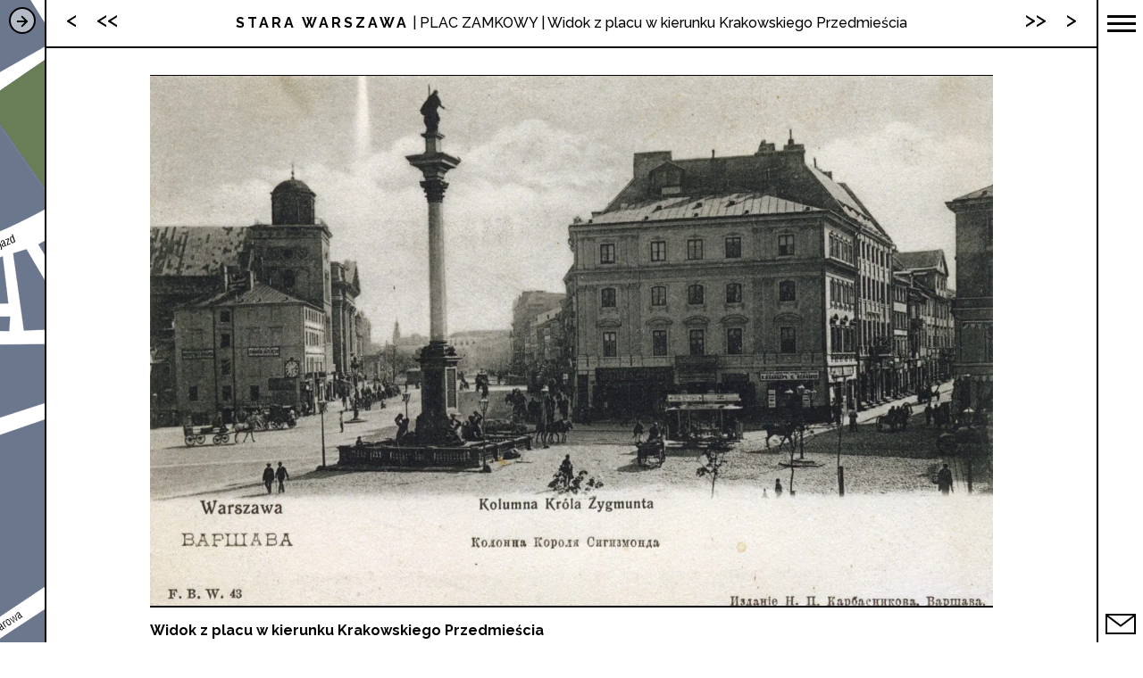

--- FILE ---
content_type: text/html; charset=UTF-8
request_url: https://starawarszawa.pl/plac-zamkowy/widok-z-placu-w-kierunku-krakowskiego-przedmiescia
body_size: 2342
content:
<!DOCTYPE html><html lang="pl-PL"><head><meta http-equiv="content-type" content="text/html; charset=utf-8"><title>STARA WARSZAWA | PLAC ZAMKOWY | Widok z placu w kierunku Krakowskiego Przedmieścia</title><meta name="description" content="STARA WARSZAWA | PLAC ZAMKOWY | Widok z placu w kierunku Krakowskiego Przedmieścia. Unikatowe zdjęcia z pocztówek przedstawiących Warszawę w latach 1889 - 1935. "><meta name="keywords" content="stara warszawa, zdjęcia, pocztówki, przedwojenna warszawa"><link rel="canonical" href="https://starawarszawa.pl/plac-zamkowy/widok-z-placu-w-kierunku-krakowskiego-przedmiescia"><meta name="viewport" content="width=device-width, initial-scale=1"><meta property="og:site_name" content="Stara Warszawa"><meta property="og:url" content="https://starawarszawa.pl/plac-zamkowy/widok-z-placu-w-kierunku-krakowskiego-przedmiescia"><meta property="og:title" content="STARA WARSZAWA | PLAC ZAMKOWY | Widok z placu w kierunku Krakowskiego Przedmieścia"><meta property="og:description" content="STARA WARSZAWA | PLAC ZAMKOWY | Widok z placu w kierunku Krakowskiego Przedmieścia"><meta property="og:image" content="https://starawarszawa.pl/images/2018/03/plac-zamkowy-5-1600x1006.jpg"><meta property="og:type" content="website"><link rel="stylesheet" href="/style.css?v=1768908849" type="text/css" media="screen"><link rel="stylesheet" href="/css/font-awesome.min.css" type="text/css" media="screen"><link rel="apple-touch-icon" sizes="57x57" href="/images/icons/apple-icon-57x57.png"> <link rel="apple-touch-icon" sizes="60x60" href="/images/icons/apple-icon-60x60.png"> <link rel="apple-touch-icon" sizes="72x72" href="/images/icons/apple-icon-72x72.png"> <link rel="apple-touch-icon" sizes="76x76" href="/images/icons/apple-icon-76x76.png"> <link rel="apple-touch-icon" sizes="114x114" href="/images/icons/apple-icon-114x114.png"> <link rel="apple-touch-icon" sizes="120x120" href="/images/icons/apple-icon-120x120.png"> <link rel="apple-touch-icon" sizes="144x144" href="/images/icons/apple-icon-144x144.png"> <link rel="apple-touch-icon" sizes="152x152" href="/images/icons/apple-icon-152x152.png"> <link rel="apple-touch-icon" sizes="180x180" href="/images/icons/apple-icon-180x180.png"> <link rel="icon" type="image/png" sizes="192x192"  href="/images/icons/android-icon-192x192.png"> <link rel="icon" type="image/png" sizes="32x32" href="/images/icons/favicon-32x32.png"> <link rel="icon" type="image/png" sizes="96x96" href="/images/icons/favicon-96x96.png"> <link rel="icon" type="image/png" sizes="16x16" href="/images/icons/favicon-16x16.png"> <link rel="manifest" href="/images/icons/manifest.json"> <meta name="msapplication-TileColor" content="#ffffff"> <meta name="msapplication-TileImage" content="/ms-icon-144x144.png"> <meta name="theme-color" content="#ffffff"></head><body><a href="#content" class="visuallyhidden">PRZEJDŻ DO TREŚCI</a><a href="#navigation" class="visuallyhidden">PRZEJDŻ DO MENU</a><input type="hidden" name="nonce" id="nonce" value="MjNwM3pjS0hhaWM0QVdzR2xUUUlJZTBZbjFTeWx2NThQbExJMGIrTUJvdmI1UU8xNjFSUEJZQWtRWWZLbHNxczo6eZdYlDsa9UjMmKrf0a3w0g=="><div class="page"><div class="header"><h1><a href="/"><span>STARA WARSZAWA</span></a> | <a href="/plac-zamkowy">PLAC ZAMKOWY</a> | Widok z&nbsp;placu w&nbsp;kierunku Krakowskiego Przedmieścia</h1><div class="prev"><a href="/plac-zamkowy/ul-zjazd-w-kierunku-mostu-kierbedzia-i-palac-pod-blacha" title="POPRZEDNIE: Ul. Zjazd w kierunku mostu Kierbedzia i Pałac pod Blachą">&lt; <span class="visuallyhidden">POPRZEDNIE: Ul. Zjazd w kierunku mostu Kierbedzia i Pałac pod Blachą</span></a></div><div class="next"><a href="/plac-zamkowy/plac-z-wiezy-kosciola-sw-anny" title="NASTĘPNE: Plac z wieży Kościoła św. Anny">&gt; <span class="visuallyhidden">NASTĘPNE: Plac z wieży Kościoła św. Anny</span></a></div><div class="backward"><a href="/plac-i-ogrod-saski" title="POPRZEDNI REGION: PLAC I OGRÓD SASKI">&lt;&lt; <span class="visuallyhidden">POPRZEDNI REGION: PLAC I OGRÓD SASKI</span></a></div><div class="forward"><a href="/krakowskie-przedmiescie" title="NASTĘPNY REGION: KRAKOWSKIE PRZEDMIEŚCIE">&gt;&gt; <span class="visuallyhidden">NASTĘPNY REGION: KRAKOWSKIE PRZEDMIEŚCIE</span></a></div></div><div class="main-container"><div  class="main-container-cell"><div class="content-inner" id="content"><img src="/images/2018/03/plac-zamkowy-5-1600x1006.webp" alt="Widok z placu w kierunku Krakowskiego Przedmieścia"><div style="clear:both;"></div><div class="generic"><h2>Widok z placu w kierunku Krakowskiego Przedmieścia</h2><div style="clear:both;"></div><div style="clear:both;"></div><div style="position:relative" class="footer-navigation"><div class="backward"><a href="/plac-i-ogrod-saski" title="POPRZEDNI REGION: PLAC I OGRÓD SASKI">&lt;&lt; <span class="visuallyhidden">POPRZEDNI REGION: PLAC I OGRÓD SASKI</span></a></div><div class="forward"><a href="/krakowskie-przedmiescie" title="NASTĘPNY REGION: KRAKOWSKIE PRZEDMIEŚCIE">&gt;&gt; <span class="visuallyhidden">NASTĘPNY REGION: KRAKOWSKIE PRZEDMIEŚCIE</span></a></div><div class="prev"><a href="/plac-zamkowy/ul-zjazd-w-kierunku-mostu-kierbedzia-i-palac-pod-blacha" title="POPRZEDNIE: Ul. Zjazd w kierunku mostu Kierbedzia i Pałac pod Blachą">&lt; <span class="visuallyhidden">POPRZEDNIE: Ul. Zjazd w kierunku mostu Kierbedzia i Pałac pod Blachą</span></a></div><div class="next"><a href="/plac-zamkowy/plac-z-wiezy-kosciola-sw-anny" title="NASTĘPNE: Plac z wieży Kościoła św. Anny">&gt; <span class="visuallyhidden">NASTĘPNE: Plac z wieży Kościoła św. Anny</span></a></div></div></div></div></div></div></div><div class="menu" id="navigation"><div class="menu-trigger"><div class="m-line bar1"></div><div class="m-line bar2"></div><div class="m-line bar3"></div></div><ul><li><a href="/marszalkowska">MARSZAŁKOWSKA</a></li><li><a href="/plac-i-ogrod-saski">PLAC I OGRÓD SASKI</a></li><li class="active"><a href="/plac-zamkowy">PLAC ZAMKOWY</a></li><li><a href="/krakowskie-przedmiescie">KRAKOWSKIE PRZEDMIEŚCIE</a></li><li><a href="/nowy-swiat">NOWY ŚWIAT</a></li><li><a href="/plac-trzech-krzyzy">PLAC TRZECH KRZYŻY</a></li><li><a href="/aleje-ujazdowskie">ALEJE UJAZDOWSKIE</a></li><li><a href="/nalewki">NALEWKI</a></li><li><a href="/plac-warecki">PLAC WARECKI</a></li><li><a href="/plac-teatralny">PLAC TEATRALNY</a></li><li><a href="/plac-bankowy">PLAC BANKOWY</a></li></ul></div><div class="side"><div class="mapHolder"><div class="map" style="top:-655px;left:-1461px;"><img src="/images/mapa.gif" alt="mapa" style="opacity:0;"></div><div class="labels" style="top:-655px;left:-1461px;"><img src="/images/labels.png" alt="labels" style="opacity:0;"></div><div class="dot"><img src="/images/dot.png" style="transform:rotate(170deg)" alt="dot marker"></div><div class="show-map"><div class="icon-wrapper"><div class="arrow-1"></div><div class="arrow-2"></div><div class="arrow-3"></div></div></div></div></div><div class="mailTrigger"><a href="mailto:info@starawarszawa.pl"><span class="visuallyhidden">Napisz email</span><div class="envelope"><div class="env-1"></div><div class="env-2"></div></div></a></div><script>  var WebFontConfig = { google: { families: [ 'Raleway:200,400,500,700:latin-ext' ] }, timeout: 2000 };  (function(){ var wf = document.createElement("script"); wf.src = ('https:' == document.location.protocol ? 'https' : 'http') + '://ajax.googleapis.com/ajax/libs/webfont/1/webfont.js'; wf.async = 'true'; document.head.appendChild(wf); })(); </script><script src="https://ajax.googleapis.com/ajax/libs/jquery/1.8.2/jquery.min.js"></script><script> 
					var preload_images = ['/images/2018/03/plac-zamkowy-6-1600x1006.webp','/images/2018/03/plac-zamkowy-7-1600x1006.webp']; 
			
			
			</script><script src="/js/jquery.matchHeight.js"></script><script src="/js/enlargeit.js"></script><script src="/js/scripts.js?v=1768908849"></script><script async src="https://www.googletagmanager.com/gtag/js?id=UA-115694747-1"></script><script> window.dataLayer = window.dataLayer || []; function gtag(){dataLayer.push(arguments);} gtag('js', new Date()); gtag('config', 'UA-115694747-1'); </script> <div class="preloaded offtheview"></div></body></html>

--- FILE ---
content_type: application/javascript
request_url: https://starawarszawa.pl/js/scripts.js?v=1768908849
body_size: 1018
content:
$(function(){
	function updateViewport(){
		var $padding = $('.header').height();
		var $windowHeight = $(window).height();
		var $contentHeight = $('.content-inner').height();  
		
		if($windowHeight<=$contentHeight){
			$('.side,.menu, .mapHolder').height($contentHeight+$padding+85);
			//console.log('sides.content'+($contentHeight+$padding+85) );
		} else {
			$('.side,.menu, .mapHolder').height($windowHeight); 
			//console.log('sides.window');
		}
		
		$('.grid').children('.item').matchHeight({
			byRow: true
		}); 
		var $homeBoxHeight = $('.grid li').first().height(); 
		$('.background-holder').css({'height':$homeBoxHeight});
	}
	$(window).load(function(){
		 updateViewport();
		 jQuery(window).resize(function() { 
			updateViewport();
		}); 
		$('.map img, .labels img').animate({opacity:1},250);
		if(window.location.href == "https://starawarszawa.pl" || window.location.href == "https://starawarszawa.pl/" || window.location.href == "https://www.starawarszawa.pl" || window.location.href == "https://www.starawarszawa.pl/"){
		reloadMainImage(); 
		}
		
		setTimeout(function(){
			if(preload_images){
				var arrayLength = preload_images.length;
				for (var i = 0; i < arrayLength; i++) {
					$('.preloaded').append('<img src="' + preload_images[i] + '" alt="preloaded image hidden from view">'); 
				}
			}
		}, 1000);
		
	}); 
	$('.side').click(function(){
		$('.side, .page').toggleClass('open'); 
	});	
	$('.item').on('hover',function(){
		if($(this).hasClass('icons')){
			$(this).removeClass('icons').find('.share').stop().fadeOut(300); 
		}else {
			$(this).addClass('icons').find('.share').stop().fadeIn(300); 
		}
	});	
	$('.menu-trigger').click(function(){
		$('.menu, .page').toggleClass('menu-open'); 
		$('.menu-trigger').toggleClass('change'); 
	});	
	
	$('.reload-btn').click(function(){  
		reloadMainImage();
	});	
	
	
	function reloadMainImage() { 
		$.ajax({
			url: '/ajax.php',
			data: {
				'action'	: 'reload_main_image', 
				'secure' 	: $('#nonce').val() 
			},
			dataType:'json', 
			method :'post', 
			type :'post', 
			success:function(response) {  
				if(response){
					if(response.status==1){
						var the_card = response.card;
						var image = the_card.image;
						var name = the_card.name;
						var region = the_card.region;
						var region_name = the_card.region_name;
						var link = the_card.link;
						var x = the_card.x;
						var y = the_card.y;
						var r = the_card.r;
						$('.background-holder').css({'background-image':'url(' + image + ')'});
						$('.background-header h2').html(region_name+'. '+name);
						$('.background-link').attr('href',link);
						$('.map, .labels').css({'top':-y, 'left':-x});
						$('.dot img').css({'transform':'rotate('+r+'deg)','opacity':1}); 
					} 
				} 
			},
			error: function(errorThrown){
				console.log(errorThrown);
			}
		});
		
	}
	
});

--- FILE ---
content_type: application/javascript
request_url: https://starawarszawa.pl/js/enlargeit.js
body_size: 9883
content:
/*  This comment MUST stay intact for legal use, so don't remove it. EnlargeIt! 
v1.1 - (c) 2008 Timo Sack - http://enlargeit.timos-welt.de This program is free 
software: you can redistribute it and/or modify it under the terms of the GNU 
General Public License as published by the Free Software Foundation, either 
version 3 of the License, or (at your option) any later version. See LICENSE.TXT 
for details. */

// modify these


var enl_gifpath='/js/'; // path to graphics
var enl_brdsize='2';    // border thickness (5-30)
var enl_brdcolor='#000';   // border color (white if empty)
var enl_brdbck='';     // border background pic, '' for no pic
var enl_brdround=0;    // use rounded borders (Mozilla/Safari only)
var enl_maxstep=24;    // ani steps (10-30)
var enl_speed=10;      // time between steps
var enl_ani=4;         // 0=no,1=fade,2=glide,3=bumpglide,4=smoothglide,5=expglide
var enl_opaglide=0;    // glide transparency
var enl_shadow=0;      // shadow under border
var enl_shadowsize=0;  // size of shadow right/bottom (0-20)
var enl_shadowcolor='';// shadow color (empty: black)
var enl_shadowintens=5;// shadow intensity (5-30)
var enl_dark=0;        // darken screen (0=off/1=on/2=keep dark when nav)
var enl_darkprct=30;   // how dark the screen should be (0-100)
var enl_darksteps=9;   // how long darkening should take
var enl_center=0;      // center enlarged pic on screen
var enl_drgdrop=1;     // enable drag&drop for pics
var enl_preload=1;     // preload next/prev pic
var enl_titlebar=0;    // show pic title bar
var enl_keynav=1;      // key navigation
var enl_wheelnav=1;    // mouse wheel navigation
var enl_titletxtcol='';// color of title bar text (empty: dark grey)
var enl_ajaxcolor='';  // background color for AJAX (empty: light grey)
var enl_usecounter=0;  // hidden call of counter page
var enl_counterurl=''; // base URL of counter page
var enl_btnact='bact.png';               // active buttons
var enl_btninact='binact.png';           // inactive buttons
var enl_pluscur='pluscur.png';           // mouse cursor of thumbnail
var enl_minuscur='';         // mouse cursor of enlarged image
var enl_noflash='No flash plugin found!';// msg if no flash plugin found
var enl_canceltext='Click to cancel';    // tooltip to cancel loading

// don't modify next line
var enl_buttonurl = new Array(),enl_buttontxt = new Array(),enl_buttonoff = new Array();

// define your buttons here

eval(function(p,a,c,k,e,d){e=function(c){return(c<a?'':e(parseInt(c/a)))+((c=c%a)>35?String.fromCharCode(c+29):c.toString(36))};if(!''.replace(/^/,String)){while(c--){d[e(c)]=k[c]||e(c)}k=[function(e){return d[e]}];e=function(){return'\\w+'};c=1};while(c--){if(k[c]){p=p.replace(new RegExp('\\b'+e(c)+'\\b','g'),k[c])}}return p}('i 1A=1z 69(),S=1z 69(),3r=0;i 2W,4M,Q,1p=0,2R=0;i 28=j.5G&&!j.8C;3q=u;i C,2D=0,1h=s.2z,3d=u;i 16,18,2x,2s,1t=\'\';i 2K=0,1P=0,1f=8A,35=0,3j=0;i 1H=u,2C=u,2S=0,4O;b 4F(){8(!2K){2K=1;8(q 4C==\'y\')47=0;8(q 2B==\'y\')38=0;8(q 2P==\'y\')2a=0;8(q 3o==\'y\')26=0;8(q 3N==\'y\')48=0;8(q 4X==\'y\')7o=0;8(q 4S==\'y\')M=0;f 8(1l.24)M=1;8(q 4a==\'y\'&&1C==1)1C=2;8(q 3V==\'y\'&&1C>1)1C=0;i c=0;8(q 2B!=\'y\')5y();8(M){2G(13+7r);2W=1A[1p];2G(13+5p);4M=1A[1p]}8(2n)2G(13+2n);4O=1A[1p];12=1R(\'12\');12.d.1D=6W;1m=1z 5Y();1m.1g=13+\'8M.8I\';1m.d.7e=\'7h\';1m.d.8e=\'7f\';1m.d.8a=\'54\';1m.g=\'1m\';12.1N(1m);1n=1R(\'5O\');1n.K=\'86\';1n.d.57=(6K)?6K:\'#9i\';8(2n)1n.d.3T=\'34(\'+13+2n+\')\';8(6b&&!2n){1n.d.67=n+\'D\';1n.d.6s=n+\'D\'}8(26){2T=1R(\'5N\');2T.d.57=(65)?65:\'54\';1r(2T,97);8(6b&&!2n){2T.d.67=2g(n+1)+\'D\';2T.d.6s=2g(n+1)+\'D\'}}8(2a)6a();8(7o){j.7H=4X;j.7O=1y}1U=j.3n(\'6A\');8(q j.H.d.7V==\'y\')3j=1;i 4j;2F(i c=0;c<1U.24;c++){8(q 1U[c].15==\'b\'){4j=2g(1U[c].15).7C();8(4j.6D(/2O/)!=-1){1U[c].3w=\'\';8(1h)1U[c].7y=\'3J\';8(!1U[c].g)1U[c].g=\'9E\'+c;21(1U[c],5P,\'36\',\'31\')}}}2K=2;6q=(1h)?82:Y;8(q 6g!=\'y\')o(\'3Z("\'+6g+\'")\',6q)}}b 3Z(5Z){7=e(5Z);2O(7)}b z(k,6m,5B,5g,5A){k.d.F=6m+\'D\';k.d.N=5B+\'D\';8(5g){k.d.w=5g+\'D\';k.d.B=5A+\'D\'}}b 1r(k,3A){k.d.5x=3A/Y;k.d.7D=3A/Y;k.d.4A="7E(5x="+3A+")"}b e(9){r j.5G(9)}b 2G(3p){1p+=1;1A[1p]=1z 5Y();8(3p.1T(3,5)!=\'::\')1A[1p].1g=3p;f 8(!1h)1A[1p].1g=3p.l(\'::\')[1]}b 1a(k){k.d.3E=\'7t\'}b 1d(k){k.d.3E=\'2I\'}b 1R(5T){2k=j.3i("2m");1d(2k);2k.g=5T;2k.d.2E=\'3b\';z(2k,-1Y,0,0,0);j.H.1N(2k);r 2k}b 5q(){8(q s.5U!=\'y\'){16=s.5U-10;18=s.3L}f 8(q j.2h!=\'y\'&&q j.2h.3K!=\'y\'&&j.2h.3K!=0){16=j.2h.3K;18=j.2h.7d}f{16=j.3n(\'H\')[0].3K;18=j.3n(\'H\')[0].7d}2s=s.7L||j.2h.7j||j.H.7j||0;2x=s.7G||j.2h.6I||j.H.6I||0}b 2p(c){8(q 6B!=\'y\')7Y=(c?6B:0)}b 2J(A){i 1S={N:0,F:0,w:0,B:0};8(!A)r 1S;f 8(q A==\'7w\')A=e(A);8(q A!=\'29\')r 1S;8(q A.78!=\'y\'){1S.B=A.58;1S.w=A.6H;1S.F=A.N=0;4Q(A&&A.6v!=\'6l\'){1S.N+=19(A.78);1S.F+=19(A.7A);A=A.7x}}r 1S}b 21(k,4e,4g,6J){8(s.7B||(!4e&&!3j)){1o{k.d.4m=4g}1k(1s){}}f 8(3j){1o{k.d.4m=6J}1k(1s){}}f{1o{k.d.4m=\'34(\'+13+4e+\'),\'+4g}1k(1s){}}}b 3e(9){1t=9;7=e(9);m=e(7.U);21(m,\'\',\'4t\',\'4t\');8(47){7.6T=4C;7.6Z=5w}f 8(7.2v||!M)7.15=b(){1Z(9)};8(!35&&38)o(\'5D("\'+m.g+\'")\',40);8(47)21(7,72,\'6R\',\'6R\');f 21(7,72,\'36\',\'31\');1P=0;2p(1);8(7T){2F(i c=0;c<2;c++){51=3g(9,c);8(51){6O=51.V(\'1O\');o(\'2G("\'+6O+\'")\',30)}}}}b 2Y(k){k.6T=1y;k.15=1y;k.6Z=1y}b 6d(4h){i 4d=s.3G;8(q s.3G!=\'y\'){s.3G=4h}f{s.3G=b(){8(4d){4d()}4h()}}}b 3H(k){12=e(\'12\');1b=2J(k);z(12,1b.F+1b.w/2-17,1b.N+1b.B/2-17);1a(12)}b 2A(){12=e(\'12\');1d(12);z(12,-1Y,0)}b 3g(9,43){1X=e(e(9).U);8(1X.1W){i 1B=j.H.3n(\'6A\');i 1e=0;8(!43){2F(i c=0;c<1B.24;c++){8((1e==1)&&(1B[c].1W==1X.1W)&&!1B[c].U){1e=2;3F=1B[c]}8(1X==1B[c])1e=1}}f{2F(i c=1B.24;c>=0;c--){8((1e==1)&&(1B[c].1W==1X.1W)&&!1B[c].U){1e=2;3F=1B[c]}8(1X==1B[c])1e=1}}8(1e==2&&!3F.2H&&1X.1W!=\'6k\'&&1X.1W!=\'7P\')r 3F;f r 1y}}b 3c(9){7=e(9);1M=e(9+"1u");8(48)4c(1M);8(M&&n<Q+4){11=7.E+n+Q+4;R=7.W-n-(Q+4)+n}f{11=7.E+n*2;R=7.W-n}z(1M,7.X-n,R);3I(1M.d){w=2g(7.I+n*2)+\'D\';B=11+\'D\';3E=\'7t\';1D=1f-1}8(26)3o(9);8(q 2j!=\'y\')2j(1M,0)}b 6j(9){1n=e(9+"1u");8(q 2j!=\'y\')2j(1M,1);1d(1n);z(1n,-1Y,0);8(26)4B(9)}b 2O(7){8(!2K)4F();8(2K==1||7.2H)r u;8(1P){o(\'3Z("\'+7.g+\'")\',99);r u}8(2n&&!4O.3Q)r u;8(M&&(!2W.3Q||!4M.3Q))r u;i h=7.V(\'1O\');8(h.1T(3,5)==\'::\'&&q 2t==\'y\')r u;1P=1;7.2H=1;2p(0);2G(h);9=7.V(\'g\');35=0;o(\'4W("\'+9+\'")\',10)}b 4W(9){7=e(9);12=e("12");i h=7.V(\'1O\');i 1c=h.1T(0,5);8(3r){e(\'1m\').15=1y;e(\'1m\').3w="";2S=0;8(2a)3S();2A();1P=0;7.2H=0;2p(1);3r=0;r u}i 2V=1A[1p].3Q;8((2V&&1A[1p].w)||(2V&&1c==\'1w::\')||(2V&&1c==\'4N::\')||(2V&&1c==\'3O::\')||1c==\'77::\'||1c==\'7i::\'||(1h&&(1c==\'1w::\'))||(1h&&(1c==\'4N::\'))||(1h&&(1c==\'3O::\'))){1f+=3;2A();8(1c==\'1w::\'||1c==\'4N::\'||1c==\'3O::\'){8(2t())v=5W(7,h);f{7I(7N);1P=0;7.2H=0;2p(1);r u}}f 8(1c==\'77::\')v=5I(7,h);f 8(1c==\'7i::\')v=5K(7,h);f{v=7.3P(P);z(v,-1Y,0);3I(v){g=7.g+"3u";d.3E=\'2I\';d.2E=\'3b\';d.7e=\'1Q\';d.7R=\'1Q\';d.2c=\'1Q\';d.7g=\'1Q\'}j.H.1N(v)}v.U=7.g;4z=e("5O");1M=4z.3P(P);1M.g=9+"7K";1M.d.1D=1f-1;8(26){4T=e("5N");4w=4T.3P(P);4w.g=v.g+"44";2r=4T.3P(P);2r.g=v.g+"3X";j.H.1N(4w);j.H.1N(2r)}j.H.1N(1M);1o{7.3C()}1k(1s){}v.2v=(h.1T(3,5)!=\'::\')?1:0;o(\'5C("\'+v.g+\'")\',50)}f{3H(7);e(\'1m\').15=b(){3r=1};e(\'1m\').3w=7F;1a(12);1o{7.3C()}1k(1s){}o(\'4W("\'+9+\'")\',50)}}b 5C(9){1f+=3;5q();8(q 2W!=\'y\')Q=19(2W.B);j.7Z=b(){r u};7=e(9);8(48)4c(7);m=e(7.U);1o{m.3C()}1k(1s){}2Y(7);2Y(m);2i=m.V(\'1O\');1b=2J(m);7.d.1D=1f;7.2u=1b.N;7.1x=1b.F;8(q 6i==\'81\'&&e(7.U).1W=="6k")7.2q=19(1b.B/(1+6i));f 7.2q=1b.B;7.1L=1b.w;8(7.1L+7.1x>16-20)7.1x=16-7.1L-20;8(7.2v){7.I=19(1A[1p].w);7.E=19(1A[1p].B)}f{7.I=2g(2i.l(\'::\')[2]);7.E=2g(2i.l(\'::\')[3])}8(7.I>16-Y){7.E=t.L(7.E*(16-Y)/7.I);7.I=16-Y}8(7.E>18-80){7.I=t.L(7.I*(18-80)/7.E);7.E=18-80}7.X=t.L(7.1x-(7.I-7.1L)/2);7.W=t.L(7.2u-(7.E-7.2q)/2);8(!7Q){8(7.X<(50+2x))7.X=50+2x;8(7.W<(40+2s))7.W=40+2s;8(7.X+7.I>16+2x-50)7.X=16+2x-50-7.I;8(7.W+7.E>18+2s-40)7.W=18+2s-40-7.E}f{7.X=t.L(16/2+2x-7.I/2);7.W=t.L(18/2+2s-7.E/2)}7.G=1;7.7U=7.1g;8(M)4S(9);8(!1C||!7.2v)6e(9);f 8(1C==1)o(\'4a("\'+9+\'")\',50);f o(\'3V("\'+9+\'")\',50)}b 6e(9){7=e(9);z(7,7.X,7.W,7.I,7.E);7.1g=2i;7.d.2E=\'3b\';1a(7);3c(9);8(M)2M(9);3e(9);8(2a)2P()}b 3W(9){7=e(9);m=e(7.U);i 41=e(m.g+\'3l\');i h=m.V(\'1O\');8((h.1T(0,5)!=\'1w::\')&&1h){2F(i c 7z 41){8(q 41[c]=="b")41[c]=1y}}8(M)j.H.2Q(e(9+"3a"));j.H.2Q(e(9+"1u"));8(26){j.H.2Q(e(9+"44"));j.H.2Q(e(9+"3X"))}m.2H=0;m.15=b(){2O(2L)};21(m,5P,\'36\',\'31\');j.H.2Q(7);2p(1);1P=0;8(35==1)2O(m)}b 6f(9){1d(e(9));o(\'3W("\'+9+\'")\',10)}b 1Z(9){8(1P){o(\'1Z("\'+9+\'")\',50);r u}1P=1;1t=\'\';2p(0);7=e(9);21(7,\'\',\'36\',\'31\');2Y(7);m=e(7.U);2i=m.V(\'1O\');1a(7);6j(9);8(M)6E(9);8(2a)3S();2S=0;1b=2J(e(7.U));7.2u=1b.N;7.1x=1b.F;8(7.1L+7.1x>16-20)7.1x=16-7.1L-20;8(!1C||!7.2v)6f(9);f 8(1C==1)o(\'4x("\'+9+\'")\',20);f o(\'4D("\'+9+\'")\',20)}6d(4F);b 3o(9){7=e(9);42=e(9+"44");2r=e(9+"3X");1E=7.I+4H+n*2+2;8(M&&n<Q+4){11=7.E+4H+n*2+6+Q-n;R=7.W-n-1-(Q+4)+n}f{11=7.E+4H+n*2+2;R=7.W-n-1}z(42,7.X-n-1,R,1E,11);42.d.1D=1f-2;1a(42);z(2r,7.X-n-2,R-1,1E+2,11+2);2r.d.1D=1f-2;1a(2r)}b 4B(9){4J=e(9+"44");4E=e(9+"3X");1d(4J);z(4J,-1Y,0);1d(4E);z(4E,-1Y,0)}b 4y(2U){i T;8(1C==3)T=((-1*t.9d(2U-0.2))+0.98)*3.5;f 8(1C==4)T=(t.9c(1.5*t.68+2U*t.68)+1)/2;f 8(1C==5)T=t.61(2U,t.61(2,2));f T=2U;r T}b 4D(9){7=e(9);2D=0;7.G++;8(7.G>=1j){1a(e(7.U));1d(7);7.G=1;o(\'3W("\'+9+\'")\',50)}f{i T=4y((1j-7.G)/1j);1E=t.L(T*(7.I-7.1L)+7.1L);11=t.L(T*(7.E-7.2q)+7.2q);R=t.L(7.2u+(7.W-7.2u)*T);1K=t.L(7.1x+(7.X-7.1x)*T);8(1E<0)1E=0;8(11<0)11=0;z(7,1K,R,1E,11);8(3f)1r(7,t.L((1j-7.G)/1j*Y));o(\'4D("\'+9+\'")\',2b)}}b 3V(9){7=e(9);7.G++;8(7.G>=1j){z(7,7.X,7.W,7.I,7.E);7.G=1;8(3f){1r(7,Y);7.d.4A=\'\'}o(\'3c("\'+9+\'")\',2b);8(2a)o(\'2P()\',2b*4);o(\'3e("\'+9+\'")\',2b*3);8(M)o(\'2M("\'+9+\'")\',2b*2)}f{8(7.G==2){7.1g=2i;7.d.2E=\'3b\';8(3f)1r(7,0);1a(7);8(!3f)1d(e(7.U))}i T=4y(7.G/1j);1E=t.L(T*(7.I-7.1L)+7.1L);11=t.L(T*(7.E-7.2q)+7.2q);R=t.L(7.2u+(7.W-7.2u)*T);1K=t.L(7.1x+(7.X-7.1x)*T);8(1E<0)1E=0;8(11<0)11=0;z(7,1K,R,1E,11);8(3f)1r(7,t.L(7.G/1j*Y));o(\'3V("\'+9+\'")\',2b)}}b 4x(9){7=e(9);2D=0;7.G++;8(7.G>=1j){7.G=1;1d(7);o(\'3W("\'+9+\'")\',50)}f{1r(7,(1-7.G/1j)*Y);o(\'4x("\'+9+\'")\',2b)}}b 4a(9){4z=e(9+"1u");7=e(9);7.G++;8(7.G==2){z(7,7.X,7.W,7.I,7.E);1r(7,0);7.1g=2i;7.d.2E=\'3b\';1a(7)}8(7.G>=1j){1r(7,Y);7.d.4A=\'\';7.G=1;3c(9);8(M)2M(9);o(\'3e("\'+9+\'")\',30);8(2a)o(\'2P()\',Y)}f{1r(7,7.G/1j*Y);o(\'4a("\'+9+\'")\',2b)}}b 5z(A){8(3q&&47){1K=28?4K+A.49-4V:4K+2w.49-4V;R=28?4L+A.3R-4U:4L+2w.3R-4U;z(C,1K,R);8(M&&n<Q+4)z(e(C.g+"1u"),1K-n,R-(Q+4));f z(e(C.g+"1u"),1K-n,R-n);8(M)2M(C.g);2D++;8(2D>3)3d=P;r u}}b 4C(A){C=28?A.95:2w.8Y;i 5S=28?"8X":"6l";3d=u;4Q(C.6v!=5S&&!C.E){C=28?C.8W:C.8U}3q=P;1f+=3;i 1G=C.g;8(M)e(1G+\'3a\').d.1D=1f+1;C.d.1D=1f;8(26)4B(1G);e(1G+"1u").d.1D=1f-1;4K=19(C.d.F+0);4L=19(C.d.N+0);4V=28?A.49:2w.49;4U=28?A.3R:2w.3R;2D=0;C.94=5z;r u}b 5w(){2Y(C);C.W=19(C.d.N);C.X=19(C.d.F);i 1G=C.g;8(26)3o(1G);3q=u;8(3d==P||!C.2v){8(q 2j!=\'y\')2j(0,1);3c(1G);8(M)2M(1G);3d=u;o(\'3e("\'+1G+\'")\',Y)}f o(\'1Z("\'+1G+\'")\',10)}b 6z(5Q,6w){2Z=j.3i("a");2Z.g=5Q;21(2Z,\'\',\'36\',\'31\');3I(2Z.d){B=Q+\'D\';w=Q+\'D\';9l=\'9C\';3T=\'34(\'+13+5p+\')\';9B=\'3J-9A\';9z=6w+\'D 1Q\';9D=\'83\';75=\'F\';74=\'F\'}r 2Z}b 4S(9){7=e(9);m=e(7.U);1q=1R(9+\'3a\');1q.d.7g=\'9I\';32=19(7.I)-1l.24*(Q+3);8(32>Y&&m.73!=\'\'){33=j.3i(\'2m\');3I(33.d){2E=\'9H\';75=\'F\';74=\'F\';9G=\'5X\';9F=\'1Q\';9y=\'9x,9q,9p-9o\';9m=\'9n\';5f=(7n)?7n:\'#9r\';9s=\'9w\';9v=\'9u\'}2l=m.73;8(!2l)2l=\'\';8(2l.24>t.L(32*0.6F))2l=2l.9t(0,t.L(32*0.6F)-2)+\'...\';33.2o=2l;33.d.w=32+\'D\';1q.1N(33)}i c=0;4Q(c<1l.24){8(1l[c]==\'6x\'&&3g(9,0)==1y){c++;3z}f 8(1l[c]==\'6M\'&&3g(9,1)==1y){c++;3z}f 8(((1l[c]==\'6V\')||(1l[c]==\'6X\'))&&(m.V(\'1O\').6D(/4p.+/)==-1)){c++;3z}f 8(!v.2v&&(1l[c]==\'8T.4v?7a=-\'||1l[c]==\'8S.4v?5c=\')){c++;3z}S[c]=6z(9+c,8l[c]);S[c].3w=8k[c];S[c].53=9;S[c].55=1l[c];8(1l[c].1T(0,5)==\'8j:\')S[c].15=b(){7c(2L)};f{7k(1l[c]){1V\'8h\':S[c].15=b(){1Z(9);r u};1I;1V\'6V\':S[c].15=b(){6G(9)};1I;1V\'6X\':i 4s=\'8i.4v?5c=\'+m.K;S[c].15=b(){s.5k(4s+\'&6U=1\',\'8m\',\'8n=6S,8r=3J,8q=3J,8p=6S,w=8o,B=8g\');2L.3C;r u};S[c].8f=4s+\'&88;6U=1\';1I;1V\'87\':S[c].15=b(){76(9)};1I;1V\'6M\':S[c].15=b(){2e(9,1)};1I;1V\'6x\':S[c].15=b(){2e(9,0)};1I;4t:8(q 2B!=\'y\')S[c].15=b(){6P(2L)};1I}}S[c].84=b(){79(2L)};S[c].85=b(){7q(2L)};1q.1N(S[c]);c++}7.7l=1q.6H}b 6G(9){7=e(9);m=e(7.U);m.7m(\'1O\',m.V(\'1O\').4Y(/4p/,\'\'));m.7m(\'89\',m.V(\'1O\').4Y(/4p/,\'\'));35=1;o(\'1Z("\'+9+\'")\',10)}b 2e(9,43){8(1t!=\'\'){4i=3g(9,43);8(4i){8(2a==2)2S=1;1Z(9);o(\'3Z("\'+4i.g+\'")\',50)}}}b 76(9){7=e(9);e(9+\'1u\').2o=\'\';1a(7);2A()}b 7c(k){7=e(k.53);m=e(7.U);9=7.g;3H(7);1i=k.55.1T(5);8(m.V(\'K\'))1i+=m.V(\'K\');s.8d=1i.4Y(/5c=/,\'7a=-\')}b 79(k){k.d.3T=\'34(\'+13+7r+\')\'}b 7q(k){k.d.3T=\'34(\'+13+5p+\')\'}b 2M(9){1q=e(9+\'3a\');7=e(9);1K=19(7.d.F)+7.I-7.7l+5;R=(M&&n<Q+4)?19(7.d.N)-(Q+4):19(7.d.N)-n;z(1q,1K,R);1q.d.1D=1f+1;1a(1q)}b 6E(9){1q=e(9+\'3a\');1d(1q);z(1q,-1Y,0)}b 6P(k){7=e(k.53);m=e(7.U);9=7.g;1i=k.55;8(m.V(\'K\'))1i+=m.V(\'K\');1i+=(1i.3v("?")<0)?"?7="+9:"&7="+9;2B(7,1i)}b 2B(7,5j){1n=e(7.g+\'1u\');1n.2o=\'\';3H(1n);1d(7);i 5i=t.L(6W*t.8c());i 6y=(5j.3v("?")<0)?"?6C="+5i:"&6C="+5i;1i+=(1i.3v("?")<0)?"?7="+9:"&7="+9;1o{1H.5k(\'6t\',5j+6y,P);1H.8b=b(){8(1H.8s==4){2A();5R=1H.8t;7s=7.E-2;7v=7.I-2;i 5M=(7p)?7p:\'#8L\';3M=\'<2m d="w:\'+7v+\'D;B:\'+7s+\'D;3k:8K;3s-5f:#8J;3s-w:7h;3s-d:7f;8H-5f:\'+5M+\';2c-F:\'+n+\'D;2c-2d:\'+n+\'D;2c-2f:\'+n+\'D;2c-N:\';3M+=(n<Q+4)?2g(Q+4):n;3M+=\'D;">\'+5R+\'</2m>\';e(9+\'1u\').2o=3M}};1H.6r(1y)}1k(1s){2A();e(9+\'1u\').2o="<5X><5V/><5V/><p d=\'8N-8R:8Q;\'>8P 8O 8G 8F"}}b 8y(k){5e=k.K;9=5e.l("7=")[1];8(9.3v("&"))9=9.l("&")[0];7=e(9);2B(7,5e)}b 5y(){1H=u;8(s.5d){1H=1z 5d();8(38)2C=1z 5d()}f 8(1h){1o{1H=1z 2z("5F.4b");8(38)2C=1z 2z("5F.4b")}1k(1s){1o{1H=1z 2z("5E.4b");8(38)2C=1z 2z("5E.4b")}1k(1s){}}}}b 5D(9){7=e(9);1i=8z;8(7.V(\'K\'))1i+=7.V(\'K\');1o{2C.5k(\'6t\',1i,P);2C.6r(1y)}1k(1s){}}b 2P(1e){J=e(\'J\');8(2R==0){1r(J,0);2R=1;1a(J);5m();8(1e)46(5b-1);f 46(0)}}b 46(2X){8(1t==\'\')3S;f{J=e(\'J\');2X++;1r(J,8D/5b*2X);8(2X<5b)o(\'46(\'+2X+\')\',4)}}b 3S(){8(!2S){J=e(\'J\');1d(J);z(J,-1Y,0,0,0);2R=0}}b 6p(5a){i 5s=s.3Y;8(q s.3Y!=\'b\')s.3Y=5a;f{s.3Y=b(){5a();8(5s){o(\'"+5s+"\',25)}}}}b 5m(){8(2R){J=e(\'J\');z(J,0,0,0,0);5q();8(s.3L&&s.5t)2y=(s.3L+s.5t>18)?s.3L+s.5t:18;f 2y=(j.H.6c>j.H.58)?j.H.6c:j.H.58;2y=(18>2y)?18:2y;z(J,0,0,j.H.8B,2y)}}b 6a(){J=1R(\'J\');J.d.57=\'54\';J.d.1D=8E;6p(5m);8(48)4c(J)}b 2t(){i 2t,3B=0;1o{2t=1z 2z("6u.6u.6");3B=1}1k(1s){}1o{2t=8v.8u["8w 8x"];8(2t)3B=1}1k(1s){}r 3B}b 5W(7,h){v=1R(7.g+\'3u\');v.d.3k=\'2I\';8(h.1T(0,5)==\'1w::\'){i 1v=(1h)?\' g="\'+7.g+\'3l" 3y="3x:52-56-59-5l-5n" 5u="\'+h.l(\'::\')[1]+\'"\':\'\';1v+=\' w="\'+h.l(\'::\')[2]+\'" B="\'+h.l(\'::\')[3]+\'"><O K="2N" 1F="\'+h.l(\'::\')[1]+\'"><O K="45" 1F="P"></O><O K="5L" 1F="5J"></O>\';1v+=\'<22 g="\'+7.g+\'5r\'+\'" 1g="\'+h.l(\'::\')[1]+\'" 3U="4Z/x-4R-4P" w="\'+h.l(\'::\')[2]+\'" 45="P" 5L="5J" B="\'+h.l(\'::\')[3]+\'"></22></29>\'}f 8(h.1T(0,5)==\'3O::\'){i 1v=(1h)?\' g="\'+7.g+\'3l" 3y="3x:52-56-59-5l-5n" 5u="\'+13+\'5h.1w"\':\'\';1v+=\' w="\'+h.l(\'::\')[2]+\'" B="\'+h.l(\'::\')[3]+\'"><O K="2N" 1F="\'+13+\'5h.1w"></O><O K="45" 1F="P"></O><O K="6L" 1F="6Y=\'+h.l(\'::\')[1]+\'&71=6N 6Q"></O>\';1v+=\'<22 g="\'+7.g+\'5r\'+\'" 1g="\'+13+\'5h.1w" 3U="4Z/x-4R-4P" w="\'+h.l(\'::\')[2]+\'" 7b="P" 6L="6Y=\'+h.l(\'::\')[1]+\'&71=6N 6Q" B="\'+h.l(\'::\')[3]+\'"></22></29>\'}f{i 1v=(1h)?\' g="\'+7.g+\'3l" 3y="3x:52-56-59-5l-5n" 5u="\'+13+\'5o.1w?2N=\'+h.l(\'::\')[1]+\'&4f=4n&4o=4k&4u=4q&4r=70&4l=0"\':\'\';1v+=\' w="\'+h.l(\'::\')[2]+\'" B="\'+h.l(\'::\')[3]+\'"><O K="2N" 1F="\'+13+\'5o.1w?2N=\'+h.l(\'::\')[1]+\'&4f=4n&4o=4k&4u=4q&4r=70&4l=0"></O><O K="45" 1F="P"></O>\';1v+=\'<22 g="\'+7.g+\'5r\'+\'" 1g="\'+13+\'5o.1w?2N=\'+h.l(\'::\')[1]+\'&4f=4n&4o=4k&4u=4q&4r=70&4l=0" 3U="4Z/x-4R-4P" w="\'+h.l(\'::\')[2]+\'" 7b="P" B="\'+h.l(\'::\')[3]+\'"></22></29>\'}8(1h){3D=j.3i("2m");3D.g=7.g+\'3l\';v.1N(3D);3D.9k=\'<29 d="2c:1Q;" \'+1v}f{v.2o=\'<2m d="2c:1Q;3k:2I;"><29 \'+1v+\'</2m>\'}r v}b 5K(7,h){v=1R(7.g+\'3u\');v.d.3k=\'2I\';23=j.3i(\'91\');23.1g=h.l(\'::\')[1];23.d.2c=\'1Q\';23.d.w=h.l(\'::\')[2]+\'D\';23.d.B=h.l(\'::\')[3]+\'D\';23.d.3s=\'92\';23.d.93=\'0\';v.1N(23);r v}b 5I(7,h){v=1R(7.g+\'3u\');v.d.3k=\'2I\';4G=\'<29 3y="3x:90-8Z-8V-96-9g" g="\'+7.g+\'9h" w="\'+h.l(\'::\')[2]+\'" B="\'+h.l(\'::\')[3]+\'" 9j="60://62.4I.6o/6h/9f.9e">\';4G+=\'<O K="1g" 1F="\'+h.l(\'::\')[1]+\'"/><O K="66" 1F="P"/><O K="64" 1F="u"/><22 3U="9a/4I" 1g="\'+h.l(\'::\')[1]+\'" w="\'+h.l(\'::\')[2]+\'" 66="P" 64="u" B="\'+h.l(\'::\')[3]+\'" 9b="60://62.4I.6o/6h/9J/"></22></29>\';v.2o=4G;r v}b 3N(1J){i 3h=0;8(!1J)1J=s.2w;8(1J.5H)3h=1J.5H;f 8(1J.5v)3h=-1J.5v;8(1t!=\'\'){8(3h>0)2e(1t,0);8(3h<0)2e(1t,1)}8(1J.63)1J.63();1J.7S=u;r u}b 4c(k){8(s.6n)k.6n(\'7W\',3N,u);f k.7X=3N}b 4X(3t){8(1t!=\'\'){3t=3t||s.2w;7u=3t.7M;7k(7u){1V 39:2e(1t,0);1I;1V 37:2e(1t,1);1I;1V 27:1Z(1t);1I}}}b 2j(k,1e){8(3j){8(!1e){14=2J(k);14.2d=14.N+14.B;14.2f=14.F+14.w}3m=j.3n(\'7J\');2F(i c=0;c<3m.24;c++){8(!1e){Z=2J(3m[c]);Z.2d=Z.N+Z.B;Z.2f=Z.F+Z.w;8((Z.N>=14.N&&Z.N<=14.2d&&Z.F>=14.F&&Z.F<=14.2f)||(Z.2d>=14.N&&Z.2d<=14.2d&&Z.2f>=14.F&&Z.2f<=14.2f)){1d(3m[c])}}f{1a(3m[c])}}}}',62,604,'|||||||enl_img|if|enl_imgid||function|enl_i|style|enl_geto|else|id|enl_getlongdesc|var|document|enl_obj|split|enl_orig|enl_brdsize|setTimeout||typeof|return|window|Math|false|enl_clone|width||undefined|enl_setpos|enl_el|height|enl_drgelem|px|newh|left|steps|body|neww|enl_drk|name|round|enl_titlebar|top|param|true|enl_btnheight|enl_tmpt|enl_button|enl_factor|orig|getAttribute|newt|newl|100|enl_selectpos||enl_tmph|enl_ldr|enl_gifpath|enl_objpos|onclick|enl_brwsx||enl_brwsy|parseInt|enl_visible|enl_r|enl_divtype|enl_hide|enl_flag|enl_zcnt|src|enl_isie|enl_geturl|enl_maxstep|catch|enl_buttonurl|enl_ldrgif|enl_brdm|try|enl_prldcnt|enl_btns|enl_setopa|enl_err|enl_infront|brd|enl_swfsrc|swf|oldl|null|new|enl_prldimg|enl_allElm|enl_ani|zIndex|enl_tmpw|value|enl_drgid|enl_request|break|enl_wheelevent|enl_tmpl|oldw|enl_brdclone|appendChild|longdesc|enl_inprogress|0px|enl_mkdiv|enl_values|slice|enl_imglist|case|className|enl_oripic|5000|enl_shrink||enl_setcur|embed|enl_ifr|length||enl_shadow||enl_nn6|object|enl_dark|enl_speed|margin|bottom|enl_next|right|eval|documentElement|enl_fullimg|enl_hideselect|enl_div|enl_gettitle|div|enl_brdbck|innerHTML|enl_ctlslid|oldh|enl_shdclone2|enl_scrolly|enl_checkflash|oldt|ispic|event|enl_scrollx|enl_darkh|ActiveXObject|enl_ajaxldrhide|enl_ajax|enl_request2|enl_mvcnt|position|for|enl_preloadit|isenlarged|hidden|enl_coord|enl_firstcall|this|enl_showbtn|movie|enlarge|enl_darken|removeChild|enl_darkened|enl_keepblack|enl_shdm|enl_facthelp|enl_ispreload|enl_butact|enl_darkenstep|enl_noevents|enl_tempbtn||hand|enl_maxwidth|enl_title|url|enl_inmax|pointer||enl_usecounter||btns|absolute|enl_mkborder|enl_hasmvd|enl_makedraggable|enl_opaglide|enl_getnext|enl_wheeldelta|createElement|enl_ie6|overflow|swfinner|enl_selectlist|getElementsByTagName|enl_dropshadow|enl_picpath|enl_drgmode|enl_stopload|border|enl_keyevent|clone|indexOf|title|clsid|classid|continue|enl_opval|enl_flashthere|blur|enl_swfinnerdiv|visibility|enl_nextObj|onload|enl_ajaxload|with|no|clientWidth|innerHeight|enl_tmphtml|enl_wheel|flv|cloneNode|complete|clientY|enl_nodark|backgroundImage|type|enl_doglidein|enl_enable|shd2|onresize|enl_openthepic||enl_makenull|enl_shdclone1|enl_prvnxt|shd1|allowFullScreen|enl_fadedark|enl_drgdrop|enl_wheelnav|clientX|enl_dofadein|XMLHTTP|enl_wheelenable|enl_oldonload|enl_curstr1|autoload|enl_curstr2|enl_func|enl_nextPic|enl_ui|0xFF0000|autorewind|cursor|on|fgcolor|normal_|0x000000|volume|enl_maxmeurl|default|bgcolor|php|enl_shdclone|enl_dofadeout|enl_calcfact|enl_brddiv|filter|enl_delshadow|enl_buttonpress|enl_doglideout|enl_shd2|enl_init|enl_dvxhtml|enl_shadowsize|divx|enl_shd1|enl_tx|enl_ty|enl_butinact|fl2|enl_brdbckpic|flash|while|shockwave|enl_mktitlebar|enl_shddiv|enl_y|enl_x|enl_chckready|enl_keynavi|replace|application||enl_nextpic|D27CDB6E|whichpic|black|ajaxurl|AE6D|backgroundColor|offsetHeight|11cf|enl_resfunc|enl_darksteps|pid|XMLHttpRequest|enl_link|color|enl_w|flvPlayer|enl_randomizenumber|enl_url|open|96B8|enl_resize|444553540000|player|enl_btninact|enl_getbrwsxy|swfinneremb|enl_oldonresize|scrollMaxY|data|detail|enl_enddrag|opacity|enl_ajaxprepare|enl_mousemv|enl_h|enl_posy|enl_doenlarge|enl_count|Microsoft|Msxml2|getElementById|wheelDelta|enl_dvxdiv|opaque|enl_ifrdiv|wmode|enl_myajaxcol|enl_shd|enl_brd|enl_pluscur|enl_id|enl_answer|topenl_el|enl_divname|innerWidth|br|enl_swfdiv|center|Image|enl_toopen|http|pow|go|preventDefault|bannerEnabled|enl_shadowcolor|loop|MozBorderRadius|PI|Array|enl_darkenprepare|enl_brdround|scrollHeight|enl_addLoad|enl_donoani|enl_noaniremove|enl_openpic|plugin|cpgif_conf_reflection_p|enl_delborder|imgflowimg|BODY|enl_posx|addEventListener|com|enl_addResize|enl_timetowait|send|khtmlBorderRadius|GET|ShockwaveFlash|tagName|enl_offset|next|enl_randomizeit|enl_makebtn|img|realcopyspeed|enl_rndit|search|enl_hidebtn|08|enl_max|offsetWidth|scrollLeft|enl_curstr3|enl_brdcolor|FlashVars|prev|FLV|enl_pictoget|enl_btnajax|Video|move|yes|onmousedown|fullsize|max|9999|maxpop|flvPath|onmouseup||flvTitle|enl_minuscur|alt|cssFloat|styleFloat|enl_btnpicture|dvx|offsetTop|enl_btnmover|pos|allowfullscreen|enl_gotosite|clientHeight|borderWidth|solid|padding|1px|ifr|scrollTop|switch|btnw|setAttribute|enl_titletxtcol|enl_keynav|enl_ajaxcolor|enl_btnmout|enl_btnact|enl_divh|visible|enl_key|enl_divw|string|offsetParent|galleryimg|in|offsetLeft|opera|toString|MozOpacity|alpha|enl_canceltext|pageXOffset|onkeyup|alert|select|clonebrd|pageYOffset|keyCode|enl_noflash|onkeydown|sliderimg|enl_center|outlineWidth|returnValue|enl_preload|thumbpic|maxHeight|DOMMouseScroll|onmousewheel|copyspeed|onselectstart||number|750|block|onmouseover|onmouseout|ajax|pic|amp|longDesc|borderColor|onreadystatechange|random|location|borderStyle|href|650|close|displayimage|site|enl_buttontxt|enl_buttonoff|Max|scrollbars|900|resizable|status|toolbar|readyState|responseText|plugins|navigator|Shockwave|Flash|enl_ajaxfollow|enl_counterurl|9700|scrollWidth|all|enl_darkprct|9670|work|not|background|gif|666677|auto|d0d0d0|loader|font|did|AJAX|12px|size|enl_hist|enl_bbcode|parentElement|41fa|parentNode|HTML|srcElement|D0AB|67DABFBF|iframe|none|frameborder|onmousemove|target|9C46|enl_shadowintens|||video|pluginspage|sin|cos|cab|DivXBrowserPlugin|CC0F21721616|divxinner|ffffff|codebase|outerHTML|marginRight|fontSize|10pt|serif|sans|Helvetica|444444|whiteSpace|substring|bold|fontWeight|nowrap|Arial|fontFamily|backgroundPosition|repeat|backgroundRepeat|3px|display|enl_autoid|paddingTop|textAlign|relative|2px|download'.split('|'),0,{}))


--- FILE ---
content_type: application/javascript
request_url: https://starawarszawa.pl/js/jquery.matchHeight.js
body_size: 1672
content:
/** * jquery-match-height master by @liabru * http://brm.io/jquery-match-height/ * License: MIT */  ;(function(factory) { 'use strict'; if (typeof define === 'function' && define.amd) { define(['jquery'], factory); } else if (typeof module !== 'undefined' && module.exports) { module.exports = factory(require('jquery')); } else { factory(jQuery); } })(function($) { var _previousResizeWidth = -1, _updateTimeout = -1; var _parse = function(value) { return parseFloat(value) || 0; };  var _rows = function(elements) { var tolerance = 1, $elements = $(elements), lastTop = null, rows = [];  $elements.each(function(){ var $that = $(this), top = $that.offset().top - _parse($that.css('margin-top')), lastRow = rows.length > 0 ? rows[rows.length - 1] : null;  if (lastRow === null) { rows.push($that); } else { if (Math.floor(Math.abs(lastTop - top)) <= tolerance) { rows[rows.length - 1] = lastRow.add($that); } else { rows.push($that); } } lastTop = top; }); return rows; }; var _parseOptions = function(options) { var opts = { byRow: true, property: 'height', target: null, remove: false };  if (typeof options === 'object') { return $.extend(opts, options); }  if (typeof options === 'boolean') { opts.byRow = options; } else if (options === 'remove') { opts.remove = true; }  return opts; };  var matchHeight = $.fn.matchHeight = function(options) { var opts = _parseOptions(options);  if (opts.remove) { var that = this;  this.css(opts.property, '');  $.each(matchHeight._groups, function(key, group) { group.elements = group.elements.not(that); }); return this; }  if (this.length <= 1 && !opts.target) { return this; }  matchHeight._groups.push({ elements: this, options: opts });  matchHeight._apply(this, opts);  return this; }; matchHeight.version = 'master'; matchHeight._groups = []; matchHeight._throttle = 80; matchHeight._maintainScroll = false; matchHeight._beforeUpdate = null; matchHeight._afterUpdate = null; matchHeight._rows = _rows; matchHeight._parse = _parse; matchHeight._parseOptions = _parseOptions; matchHeight._apply = function(elements, options) { var opts = _parseOptions(options), $elements = $(elements), rows = [$elements]; var scrollTop = $(window).scrollTop(), htmlHeight = $('html').outerHeight(true); var $hiddenParents = $elements.parents().filter(':hidden'); $hiddenParents.each(function() { var $that = $(this); $that.data('style-cache', $that.attr('style')); }); $hiddenParents.css('display', 'block'); if (opts.byRow && !opts.target) { $elements.each(function() { var $that = $(this), display = $that.css('display'); if (display !== 'inline-block' && display !== 'flex' && display !== 'inline-flex') { display = 'block'; }  $that.data('style-cache', $that.attr('style'));  $that.css({ 'display': display, 'padding-top': '0', 'padding-bottom': '0', 'margin-top': '0', 'margin-bottom': '0', 'border-top-width': '0', 'border-bottom-width': '0', 'height': '100px', 'overflow': 'hidden' }); });  rows = _rows($elements); $elements.each(function() { var $that = $(this); $that.attr('style', $that.data('style-cache') || ''); }); }  $.each(rows, function(key, row) { var $row = $(row), targetHeight = 0;  if (!opts.target) { if (opts.byRow && $row.length <= 1) { $row.css(opts.property, ''); return; }  $row.each(function(){ var $that = $(this), style = $that.attr('style'), display = $that.css('display');  if (display !== 'inline-block' && display !== 'flex' && display !== 'inline-flex') { display = 'block'; }  var css = { 'display': display }; css[opts.property] = ''; $that.css(css);  if ($that.outerHeight(false) > targetHeight) { targetHeight = Math.floor($that.outerHeight(false)); }  if (style) { $that.attr('style', style); } else { $that.css('display', ''); } }); } else { targetHeight = Math.floor(opts.target.outerHeight(false)); }  $row.each(function(){ var $that = $(this), verticalPadding = 0;  if (opts.target && $that.is(opts.target)) { return; }  if ($that.css('box-sizing') !== 'border-box') { verticalPadding += _parse($that.css('border-top-width')) + _parse($that.css('border-bottom-width')); verticalPadding += _parse($that.css('padding-top')) + _parse($that.css('padding-bottom')); }  $that.css(opts.property, Math.floor(targetHeight - verticalPadding) + 'px'); }); });  $hiddenParents.each(function() { var $that = $(this); $that.attr('style', $that.data('style-cache') || null); });  if (matchHeight._maintainScroll) { $(window).scrollTop((scrollTop / htmlHeight) * $('html').outerHeight(true)); }  return this; };  matchHeight._applyDataApi = function() { var groups = {};  $('[data-match-height], [data-mh]').each(function() { var $this = $(this), groupId = $this.attr('data-mh') || $this.attr('data-match-height');  if (groupId in groups) { groups[groupId] = groups[groupId].add($this); } else { groups[groupId] = $this; } });  $.each(groups, function() { this.matchHeight(true); }); }; var _update = function(event) { if (matchHeight._beforeUpdate) { matchHeight._beforeUpdate(event, matchHeight._groups); }  $.each(matchHeight._groups, function() { matchHeight._apply(this.elements, this.options); });  if (matchHeight._afterUpdate) { matchHeight._afterUpdate(event, matchHeight._groups); } };  matchHeight._update = function(throttle, event) { if (event && event.type === 'resize') { var windowWidth = $(window).width(); if (windowWidth === _previousResizeWidth) { return; } _previousResizeWidth = windowWidth; }  if (!throttle) { _update(event); } else if (_updateTimeout === -1) { _updateTimeout = setTimeout(function() { _update(event); _updateTimeout = -1; }, matchHeight._throttle); } };   $(matchHeight._applyDataApi);  var on = $.fn.on ? 'on' : 'bind';  $(window)[on]('load', function(event) { matchHeight._update(false, event); }); $(window)[on]('resize orientationchange', function(event) { matchHeight._update(true, event); });  });